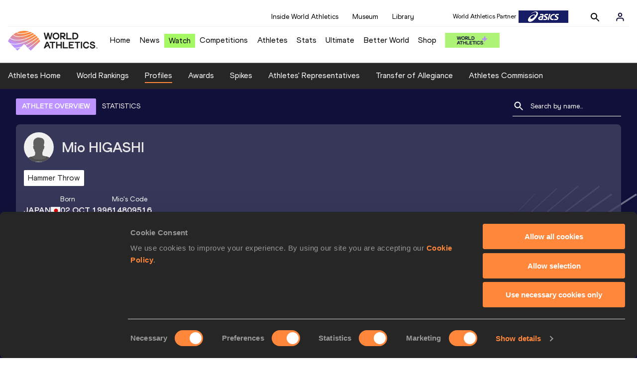

--- FILE ---
content_type: text/css; charset=UTF-8
request_url: https://worldathletics.org/_next/static/css/e5c0f4c2eb75357dc850.css
body_size: 7222
content:
.athletesBio_athletesBio__1HruQ {
    width: 100%;
    height: fit-content;
    gap: 16px;
    border-radius: 8px 0px 0px 0px;
    margin-bottom: 32px;
    overflow: hidden;
    padding: 0px 32px;
}

.athletesBio_follow__2FXNe{
    height: 32px;
    width: 32px;
    position: absolute;
    right: 24px;
    top: 16px;
    padding: 8px;
    border: 1px solid rgba(255, 255, 255, 0.4);
    border-radius: 4px;
    display: flex;
    justify-content: center;
    align-items: center;
}

.athletesBio_follow__2FXNe button {
        pointer-events: fill;
        cursor: pointer;
    }

.athletesBio_athletesBioHeader__1QkoM{
    display: flex;
    gap: 16px;
    width: 100%;
}

.athletesBio_athletesProfile__309MD{
    width: fit-content;
    height: fit-content;
    display: flex;
    justify-content: center;
    align-items: center;
    margin-bottom: 16px;
}

.athletesBio_athletesBioInfoContainer__2ZKoo{
    display: flex;
    flex-direction: column;
    gap: 16px;
}

.athletesBio_athletesBioInfoContainer__2ZKoo::after{
    content: none;
}

/* image profile and title */

.athletesBio_athletesBioImageContainer__3x9PY{
    width: 60px;
    height: 60px;
    border-radius: 100%;
    overflow: hidden;
}

.athletesBio_athletesBioImage__DhSuO{
    width: 100%;
    height: 100%;
    object-fit: cover;
}

.athletesBio_athletesBioTitle__3pPRL{
    color: #e5e5e5;
    font-family: 'World Athletics Bold'
,
Arial
,
sans-serif;
    font-family: var(--font-family-bold);
    font-size: 1.75rem;
    padding-right: 50px;
    margin-left: 16px;
}

/* tags */

.athletesBio_athletesBioTags__3iQk_{
    width: fit-content;
    display: flex;
    flex-wrap: wrap;
    width:100%;
    align-items: center;
    gap: 8px;
    margin-bottom: 16px;
}

.athletesBio_athletesBioTag__3ki57{
    display: flex;
    justify-content: space-between;
    align-items: center;
    gap: 4px;
    width: fit-content;
    padding: 4px 8px;
    border-radius: 2px;
    background-color: white;
    color: #1E1E1E;
    color: var(--black);
}

/* INFOS age & contry */

.athletesBio_athletesBioDetailsContainer__3_nDn{
    display: flex;
    justify-content: center;
    align-items: center;
    gap: 35px;
}

.athletesBio_athletesBioDetails__1wgSI{
    display: flex;
    flex-direction: column;
    align-items: start;
    justify-content: start;
    color: white;
}

.athletesBio_athletesBioTagLabel__3orD4{
    font-size: 0.875rem;
    font-family: 'World Athletics'
,
Arial
,
sans-serif;
    font-family: var(--font-family-regular);
    text-transform: capitalize;
}

.athletesBio_athletesBioTagValue__oKZC4{
    font-size:1rem;
    font-family: 'World Athletics Bold'
,
Arial
,
sans-serif;
    font-family: var(--font-family-bold);
    text-transform: uppercase;
}

.athletesBio_athletesBioTagWR__1fhnU{
    padding: 2px;
    display: flex;
    justify-content: center;
    align-items: center;
    gap: 4px;
    background-color: #f0f0f0;
    background-color: var(--tertiary-gray);
    font-size:0.875rem;
    font-family: 'World Athletics Bold'
,
Arial
,
sans-serif;
    font-family: var(--font-family-bold);
    text-transform: uppercase; 
}

/* last results */

.athletesBio_athletesBioLastResults__3I5De{
    background: linear-gradient(89.61deg, #D7D0DE -141.91%, #CCE4D4 -2.11%, #A3DCDF 137.69%);
    min-height: 56px;
    text-wrap: wrap;
    width: 100%;
    max-width: 329px;
    padding:4px 8px;
    flex-direction: column;
    color: #0E0E0E;
    color: var(--primary-dark);
    display: flex;
    justify-content: center;
}

@media (max-width: 767px) {
    .athletesBio_athletesBioLastResults__3I5De {
        width: 190px;
        overflow: hidden; /* Hide content that exceeds the container */
        text-overflow: ellipsis; /* Truncate text with ellipsis if it's too long */
        font-size: calc(1rem); /* Adjust font size based on container size */
        border-bottom: 1px solid white;
    }
}

.athletesBio_athletesBioLastResultsContainer__2T2KW{
    display: flex;
    justify-content: flex-start;
    align-items: flex-end;
    gap: 4px;
}

.athletesBio_athletesBioLastResultsTitle__2Z8KT{
    font-size: 0.75rem;
}

.athletesBio_athletesBioLastResultsPlace__RUMWI{
    font-size: 1rem;
    font-family: 'World Athletics Bold'
,
Arial
,
sans-serif;
    font-family: var(--font-family-bold);
}

.athletesBio_athletesBioLastResultsValue__2MIPM{
    font-size: 0.875rem;
    font-family: 'World Athletics Bold'
,
Arial
,
sans-serif;
    font-family: var(--font-family-bold);
    text-wrap: nowrap;
}

@media (max-width: 767px) {
    .athletesBio_athletesBioHonoursContainer__3EVKf {
       margin-bottom: -16px;
    }
}

.athletesBio_athletesBioHonoursContainer__3EVKf button{
    color: #fff;
    margin-top: 16px;
    font-size: 1rem;
    font-family: 'World Athletics'
,
Arial
,
sans-serif;
    font-family: var(--font-family-regular);
    text-transform: uppercase;
}

.athletesBio_athletesBioHonoursContainer__3EVKf button svg path{
   fill: #fff;
}

.athletesBio_athletesBioHonours__2nK55{
    display: grid;
    grid-template-columns: repeat(4, 1fr);
    gap: 16px;
    width: 100%;
    height: 100%;
    justify-content: flex-end;
    align-items: flex-end;
    overflow: hidden;
}

.athletesBio_athletesBioHonours__2nK55::after{
    content:none;
}

.athletesBio_athletesBioHonour__1Zqdq{
    background-color: #e5e5e5;
    border: 3px solid #D9C0F7;
    max-width: 206px;
    width: 100%;
    height: 110px;
    padding: 8px 10px 8px 10px;
    border-radius: 4px;
    display: flex;
    justify-content: flex-start;
    align-items: center;
    position: relative;
}

.athletesBio_athletesBioHonourCount__2sBko{
    position: absolute;
    font-size: 1.2rem;
    right: 8px;
    top: 0;
    background-color: #D9C0F7;
    font-family: 'World Athletics Bold'
,
Arial
,
sans-serif;
    font-family: var(--font-family-bold);
    padding: 4px 2px 2px 2px;
    border-radius: 0px 0px 4px 4px;
}

.athletesBio_athletesBioHonourValue__QHLA_{
    font-size: 1rem;
    font-family: 'World Athletics Bold'
,
Arial
,
sans-serif;
    font-family: var(--font-family-bold);
    color: #11103A;
    width: 85%;
}

.athletesBio_athletesBioFooter__3B--s{
    width: 100%;
    display: flex;
    justify-content: space-between;
    gap: 16px;
}

@media (max-width: 767px) {
    .athletesBio_athletesBioFooter__3B--s{
        display: grid;
        grid-template-columns: auto auto;
        justify-content: normal;
        border-bottom: 1px solid white;
        padding-bottom: 16px;
        gap: 0px;
    }
}

@media (max-width: 1024px) and (min-width: 768px) {
    .athletesBio_athletesBioFooter__3B--s{
        flex-direction: column;
        align-items: center;
    }
}

@media (max-width: 767px) {
    .athletesBio_athletesBioFooter__3B--s{
        flex-direction: column;
    }
}

.athletesBio_athletesBioFooterSocials__1U71q{
    display: flex;
    justify-content: flex-start;
    align-items: flex-end;
    gap: 8px;
}

@media (max-width: 1024px) and (min-width: 768px) {
    .athletesBio_athletesBioFooter__3B--s{
        justify-content: flex-end;
    }
}

.athletesBio_athletesBioFooterLink__3jE-F{
    display: flex;
    justify-content: flex-end;
    align-items: center;
    width: 100%;
    color: #e5e5e5;
}

.athletesBio_athletesBioFooterLink__3jE-F svg{
    width: 20px;
    height: 20px;
    transform: rotate(-90deg);
}

.athletesBio_athletesBioFooterLink__3jE-F svg path{
    fill: #fff;
}

.athletesBio_podium__1ANMO {
    position: absolute;
    bottom: 0;
    right: 0;
}

.athletesBio_record__cB2hh{
    position: absolute;
    top: 0;
    right: 0;
}

.athletesBio_medal__BcCqC{
    position: absolute;
    top: 0;
    right: 0;
}

@media (max-width: 1024px) {
    .athletesBio_athletesBioHeader__1QkoM{
        flex-direction: column;
    }

    .athletesBio_athletesBioHonours__2nK55{
        flex-wrap: wrap;
        grid-template-columns: repeat(2, 1fr);
    }

    .athletesBio_athletesBioHonour__1Zqdq{
        height: 72px;
    }

    .athletesBio_athletesBioHonourValue__QHLA_{
        font-size: 0.875rem;
    }

    .athletesBio_athletesBioFooterSocials__1U71q{
        justify-content: flex-end;
    }

    .athletesBio_athletesBio__1HruQ {
        padding: 0px 16px;
    }
}

.athletesBio_athletesBioTransfers__9SBGd{
    margin-top: 16px;
}

.athletesBio_athletesBioTransfer__26N2W{
    color:white;
    font-size: 0.875rem;
    font-family: 'World Athletics'
,
Arial
,
sans-serif;
    font-family: var(--font-family-regular);
}
.athletesContainer_athletesContainer__3w5eG {
    width: 100%;
    height: 100%;
    padding: 16px;
    background-color: rgba(255, 255, 255, 0.97);
    border-radius: 8px;
    display: flex;
    flex-direction: column;
    gap: 16px;
    /*max-height: 720px;*/
    overflow-y: auto;
}

.athletesContainer_athletesContainer__3w5eG::after{
    content: unset!important;
}
.athletesCardContainer_athletesCardContainer__39h-0 {
    width: 100%;
    padding: 16px;
    background-color: #FFFFFF;
    border-radius: 5px;
    gap: 16px;
    box-shadow: 2px 2px 7px 0px rgba(17, 16, 58, 0.1);
    border: 1px solid #F0F0F0
}

.athletesDropdownCard_athletesDropdownCard__2TpE2 {
    width: 100%;
    height: 100%;
    min-width: 329px;
}
.athletesDropdownCard_athletesDropdownCardHeader__alcfX {
    margin-bottom: 8px;
}
.athletesDropdownCard_athletesDropdownCardHeader__alcfX button{
    justify-content: space-between;
    align-items: center;
}
.athletesDropdownCard_athletesDropdownCardBody__13WWz {
    position: relative;
    width: 100%;  
    display: flex;
    flex-wrap: wrap;
    justify-content: space-between;
}
.athletesDropdownCard_athletesDropdownCardBody__13WWz > div {
    margin-top: 8px;
    min-width: 30%;
    flex-grow: 1;
    width: fit-content;
    text-overflow: ellipsis;
}
.athletesDropdownCard_athletesDropdownCardTitle__1yq_Z{
}
.athletesDropdownCard_athletesDropdownCardTag__3gRTq{
    font-size: 0.875rem;
    background: #E3F7D2;
}
.athletesPersonalBests_athletesPersonalBestsContainer__1TrT- {
    width: 100%;
    height: 100%;
    overflow-y: scroll;
    overflow-x: hidden;
    display: flex;
    flex-direction: column;
    gap: 16px;
}

@media (max-width: 767px) {
    .athletesPersonalBests_athletesPersonalBestsContainer__1TrT- {
       margin-bottom: -16px;
    }
}

.athletesPersonalBests_athletesPersonalBestsContainer__1TrT-::-webkit-scrollbar {
    display: none;
  }

/* Hide scrollbar for IE, Edge, and Firefox */

.athletesPersonalBests_athletesPersonalBestsContainer__1TrT- {
    -ms-overflow-style: none; /* IE and Edge */
    scrollbar-width: none; /* Firefox */
}

.athletesPersonalBests_athletesSeasonBestXSLink__1loHv {
    pointer-events: all;
    cursor: pointer;
    width: 100%;
    display: flex;
    justify-content: flex-end;
    align-items: center;
}

.athletesPersonalBests_athletesPersonalBestsFooter__14NN3{
    width: 100%;
    display: flex;
    justify-content: space-between;
    align-items: center;
}

.athletesPersonalBests_athletesPersonalBestsFooter__14NN3 button{
    font-size: 1rem;
    font-family: 'World Athletics', Arial, sans-serif;
    font-family: 'World Athletics'
,
Arial
,
sans-serif;
    font-family: var(--font-family-regular);
    text-transform: uppercase;
}

.athletesPersonalBests_athletesPersonalBestsFooterNotLegal__igvPP{
    text-wrap: nowrap;
    font-size: 0.75rem;
}

.athletesPersonalBests_athletesPersonalBestsFooter__14NN3::after, .athletesPersonalBests_athletesPersonalBestsFooterNotLegal__igvPP::after{
    content: unset!important;
}
.athletesTabsButton_athletesTabsButton__NNSRw {
    width: 100%;
}
.athletesTabsButton_athletesTabsButtonScroll__gJphz{
    width: 100%;
    overflow-x: auto;
    display: flex;
    gap: 8px;
}
.athletesTabsButton_athletesTabsButtonScroll__gJphz::-webkit-scrollbar {
    display: none;
  }
/* Hide scrollbar for IE, Edge, and Firefox */
.athletesTabsButton_athletesTabsButtonScroll__gJphz {
    -ms-overflow-style: none; /* IE and Edge */
    scrollbar-width: none; /* Firefox */
}
.athletesTabsButton_AthletesTabsButtonItem__1pPWF{
    width: fit-content;
    height: fit-content;
    position: relative;
    display: block;
}
.athletesButton_athletesButton__1_h0o {
  width: fit-content;
  text-wrap: nowrap;
  min-height: 33px;
  padding: 8px 12px;
  border-radius: 2px;
  border: 1px solid white;
  font-family: 'World Athletics'
,
Arial
,
sans-serif;
  font-family: var(--font-family-regular);
  font-size: 14px;
  cursor: pointer;
  color: white;
}

.athletesButton_defaultActive__2kIMX {
  border: none;
  padding: 9px 13px;
  background-color: #bd94ff;
  background-color: var(--quaternary-colour);
  color: #1E1E1E;
  color: var(--black);
}

.athletesButton_underline__9GAM2 {
  background: none;
  border: none;
  border-bottom: 1px solid transparent;
}

.athletesButton_underlineActive__3H8Ir {
 /* border-bottom: 2px solid #BC94FF;*/
  font-family: 'World Athletics Bold'
,
Arial
,
sans-serif;
  font-family: var(--font-family-bold);
  background: #bd94ff;
  background: var(--quaternary-colour);
}


.athletesLink_athletesLink__2JJ9j {
    font-family: 0.875rem;
    font-family: 'World Athletics Bold'
,
Arial
,
sans-serif;
    font-family: var(--font-family-bold);
}

.AthletesSeasonBestXS_AthletesSeasonBestXS__31qPN {

}

.AthletesSeasonBestXS_athletesSeasonBestXS__HGZ7l{
    width: 100%;
    height: 100%;
    overflow-y: scroll;
    display: flex;
    flex-direction: column;   
}

.AthletesSeasonBestXS_AthletesSeasonBestXS__31qPN::-webkit-scrollbar-track {
    background: transparent;
}

.AthletesSeasonBestXS_athletesSeasonBestXSLink__12uct{
    width: 100%;
    display: flex;
    justify-content: flex-end;
    align-items: flex-end;
    
}

.AthletesSeasonBestXS_athletesSeasonBestXSFooter__3Dd6B{
    width: 100%;
    display: flex;
    justify-content: space-between;
    align-items: center;
}

.AthletesSeasonBestXS_athletesSeasonBestXSFooter__3Dd6B button{
    font-size: 1rem;
    font-family: 'World Athletics', Arial, sans-serif;
    font-family: 'World Athletics'
,
Arial
,
sans-serif;
    font-family: var(--font-family-regular);
    text-transform: uppercase;
}

.AthletesSeasonBestXS_athletesSeasonBestXSFooterNotLegal__2SUax{
    text-wrap: nowrap;
    font-size: 0.75rem;
}

.AthletesSeasonBestXS_athletesSeasonBestXSFooter__3Dd6B::after, .AthletesSeasonBestXS_athletesSeasonBestXSFooterNotLegal__2SUax::after{
    content: unset!important;
}
.athletesBanner_athletesBanner__1_btK {
    width: 100%;
    height: 100%;
    min-height: 138px;
    position: relative;
    border-radius: 8px;
    display: flex;
    justify-content: center;
    align-items: center;
    overflow: hidden;
}
@media (min-width:1025px){
    .athletesBanner_athletesBanner__1_btK {
        height: 50%;
    }
}
.athletesBanner_athletesBannerImg__10T6V{
    width: 100%;
    height: 100%;
    object-fit: cover;
    position: absolute;
    top: 0;
    left: 0;
}
.athletesBanner_athletesBannerContent__dm3xt{
    align-items: center;
    color: white;
    padding: 16px;
    gap: 16px;
    z-index: 1;
    display: flex;
    justify-content: center;
    align-items: center;
    flex-direction: column;
}
.athletesBanner_athletesBannerTitle__1vK3g {
    font-size: 1.25rem;
    color: #1E1E1E;
    color: var(--black);
}
.athletesBanner_athletesBannerContent__dm3xt p {
   font-size: 0.875rem;
   text-align: center;
   color: #1E1E1E;
   color: var(--black);
}
.athletesBanner_athletesBannerContent__dm3xt p span {
    background-color: aqua;
 }
.athletesBanner_athletesBannerButton__35LWz{
    min-width: 161px;
    background-color: #1E1E1E;
    background-color: var(--black);
    color: white;
    padding: 8px 16px;
    cursor: pointer;
    transition: background-color 0.3s;
    font-size: 0.875rem;
     pointer-events: fill;
     cursor: pointer;
 }
.athletesBanner_athletesBannerDescription__2gwnc{
    max-width: 400px;
}
@media (max-width: 1024px) {
    .athletesBanner_athletesBannerContent__dm3xt{
        gap: 8px;
    }
    .athletesBanner_athletesBannerTitle__1vK3g {
        font-size: 1rem;
    }

    .athletesBanner_athletesBannerContent__dm3xt p {
        font-size: 0.875rem;
    }
}

.athletesOverviewStats_athletesOverviewStats__3UYhF {
    position: relative;
    width: 100%;
    display: grid;
    grid-template-columns: repeat(3, 1fr);
    padding: 0px 32px;
}

.athletesOverviewStats_athletesOverviewStatsTextTag__3uIph {
    display: inline; /* Keep the content inline with the text */
    background-color: #69d7e1; /* Apply a light blue background */
    font-family: 'World Athletics Bold', Arial, sans-serif;
    font-family: 'World Athletics Bold'
,
Arial
,
sans-serif;
    font-family: var(--font-family-bold);    
    color: #000; /* Ensure the text is readable */
  }

.athletesOverviewStats_line__23kRM{
    width: 100%;
    height: 1px;
    background-color: #E5E5E5;
}

.athletesOverviewStats_athletesOverviewStats__3UYhF .athletesOverviewStats_athletesOverviewStatsSubContainer__38jjW {
    display: flex;
    flex-direction: column;
    align-items: center;
    justify-content: space-between;
    gap: 30px;
}

.athletesOverviewStats_athletesOverviewStatsSubContainer__38jjW::after{
    content: unset!important;
}

.athletesOverviewStats_athletesSearch__WeCqT{
    width: 100%;
    height: 100%;
    display: flex;
    flex-direction: column;
    gap: 16px;
    justify-content: center;
    /*align-items: center;*/
}

.athletesOverviewStats_athletesSearchContent__3V13h{
    width: 100%;
    display: flex;
    justify-content: center;
    align-items: center;
    flex-direction: column;
}

.athletesOverviewStats_athletesSearchTitle__2xR4A{
    color: #fff;
}

@media (min-width: 1025px) {
    .athletesOverviewStats_athletesOverviewStats__3UYhF {
        column-gap: 30px; 
        height: 424px;
    }
}

@media (max-width: 1024px) {
    .athletesOverviewStats_athletesOverviewStats__3UYhF {
        grid-template-columns: 1fr;
        gap: 16px;
    }
    .athletesOverviewStats_athletesOverviewStats__3UYhF {
        padding: 0px 16px;
    }
}

@media (max-width: 767px) {
    .athletesOverviewStats_athletesOverviewStats__3UYhF {
        gap: 12px; 
    }
}

.athletesOverview_videoCarousel__nBPAp {
    padding: 32px 32px;
}

.athletesOverview_athletesVideoCarouselContainer__1NvwD {
    padding: 32px 32px;
}

@media (max-width: 1024px) {
    .athletesOverview_athletesVideoCarouselContainer__1NvwD {
        padding: 0px 16px;
    }
}


.Spikes_spikesContainer__36ZGI {
  height: 456px;
  background-color: #a5fa64;
  padding: 0 5%;
  position: relative;
}

  .Spikes_spikesContainer__36ZGI .Spikes_innerContainer__2MJTi::-webkit-scrollbar {
    display: none;
  }

  .Spikes_spikesContainer__36ZGI .Spikes_imageContainer__1uuQL,
  .Spikes_spikesContainer__36ZGI .Spikes_innerContainer__2MJTi {
    max-width: 1400px;
    margin: auto;
  }

  .Spikes_spikesContainer__36ZGI .Spikes_imageContainer__1uuQL {
    padding: 2% 1%;
    height: 20%;
    padding-bottom: 0;
  }

  .Spikes_spikesContainer__36ZGI .Spikes_innerContainer__2MJTi .Spikes_cardsContainer__3GSaO {
      height: 70%;
      display: flex;
      justify-content: space-around;
    }

  .Spikes_spikesContainer__36ZGI .Spikes_innerContainer__2MJTi .Spikes_cardsContainer__3GSaO .Spikes_cards__1f3kS {
        width: 23%;
      }

  .Spikes_spikesContainer__36ZGI .Spikes_innerContainer__2MJTi .Spikes_cardsContainer__3GSaO .Spikes_cards__1f3kS .Spikes_image__kqdAr {
          height: 60%;
          width: 100%;
        }

  .Spikes_spikesContainer__36ZGI .Spikes_innerContainer__2MJTi .Spikes_cardsContainer__3GSaO .Spikes_cards__1f3kS .Spikes_title__1ayMi {
          font-family: 'World Athletics Heavy'
,
Arial
,
sans-serif;
          font-family: var(--font-family-headline);
          font-size: 1.5rem;
          line-height: 3rem;
        }

  .Spikes_spikesContainer__36ZGI .Spikes_innerContainer__2MJTi .Spikes_cardsContainer__3GSaO .Spikes_cards__1f3kS .Spikes_description__3r3ly {
          font-family: 'World Athletics'
,
Arial
,
sans-serif;
          font-family: var(--font-family-regular);
        }

@media screen and (max-width: 1024px) {
  .Spikes_spikesContainer__36ZGI .Spikes_innerContainer__2MJTi .Spikes_cardsContainer__3GSaO .Spikes_cards__1f3kS .Spikes_image__kqdAr {
    height: 40%;
  }
}

@media screen and (max-width: 767px) {
  .Spikes_spikesContainer__36ZGI {
    padding: 0%;
  }
    .Spikes_spikesContainer__36ZGI .Spikes_imageContainer__1uuQL {
      display: flex;
      align-items: center;
    }

      .Spikes_spikesContainer__36ZGI .Spikes_imageContainer__1uuQL .Spikes_spikesImage__18FI0 {
        width: 50%;
        object-fit: scale-down;
      }
    .Spikes_spikesContainer__36ZGI .Spikes_innerContainer__2MJTi {
      scrollbar-width: none;
      overflow: auto;
      overflow-y: hidden;
      height: 80%;
    }

      .Spikes_spikesContainer__36ZGI .Spikes_innerContainer__2MJTi .Spikes_cardsContainer__3GSaO {
        width: 390%;
        height: 100%;
      }
          .Spikes_spikesContainer__36ZGI .Spikes_innerContainer__2MJTi .Spikes_cardsContainer__3GSaO .Spikes_cards__1f3kS .Spikes_image__kqdAr {
            object-fit: cover;
          }
}

.Spikes_lessThan3__2gHfx .Spikes_innerContainer__2MJTi .Spikes_cardsContainer__3GSaO {
    justify-content: flex-start;
    padding-left: 1em;
    width: auto;
  }

.Spikes_lessThan3__2gHfx .Spikes_innerContainer__2MJTi .Spikes_cardsContainer__3GSaO .Spikes_cards__1f3kS {
      margin-right: 1.5em;
      width: auto;
    }

@media screen and (min-width: 768px) {

.Spikes_lessThan3__2gHfx .Spikes_innerContainer__2MJTi .Spikes_cardsContainer__3GSaO .Spikes_cards__1f3kS {
        width: 30%
    }
      }

@media screen and (max-width: 767px) {

    .Spikes_lessThan3__2gHfx.Spikes_oneCard__25CF_ .Spikes_cardsContainer__3GSaO{
      width: auto;
    }
      .Spikes_lessThan3__2gHfx.Spikes_twoCards__lRniP .Spikes_cardsContainer__3GSaO {
        width: 200%;
      }
  }

.athletesProfileTabs_athletesProfileTabs__1EiIQ {
    width: 100%;
    display: flex;
    justify-content: space-between;
    align-items: center;
    margin-bottom: 16px;
    margin-top: 8px;
    padding: 0px 32px;
}

.athletesProfileTabs_athletesProfileTabsButtons__2AD3V{
    display: flex;
    justify-content: flex-start;
    align-items: center;
    gap: 16px;
    width: calc(100% - 32px);
}

.athletesProfileTabs_athletesProfileTabs__1EiIQ > button{
    background-color: transparent;
    color: #fff;
    font-size: 16px;
    cursor: pointer;
    font-family: 'World Athletics'
,
Arial
,
sans-serif;
    font-family: var(--font-family);
    text-wrap: nowrap;
}

.athletesProfileTabs_athletesProfileTabsSearchField__21A7R{
    width: 500px;
    display: flex;
    justify-content: center;
    align-items: flex-end;
    flex-direction: column;
}

@media (max-width: 1024px) {
    .athletesProfileTabs_athletesProfileTabsSearchField__21A7R {
        width: fit-content;
    } 
    .athletesProfileTabs_athletesProfileTabs__1EiIQ{
        padding: 0px 16px;
    }
}

.athletesProfileTabs_line__oIQbs{
    width: 100%;
    height: 1px;
}

.athletesProfileTabs_selectedLine__3RIIz{
    background-color: #BC94FF;
}
.athletesStatisticsTable_athletesStatisticsTable__3Eq1T {
    width: 100%;
    gap: 16px;
    display: flex;
    flex-direction: column;
}

.athletesStatisticsTable_athletesContainerNoOverflow__1fU9l{
  width: 100%;
  height: 100%;
  padding: 16px;
  background-color: rgba(255, 255, 255, 0.97);
  border-radius: 8px;
  display: flex;
  flex-direction: column;
  gap: 16px;


}

@media (min-width: 1025px) {
  .athletesStatisticsTable_athletesStatisticsContent__dDNOs {
    flex-grow: 1;
    height: auto;
  }
}

@media (max-width: 1024px) {
.athletesStatisticsTable_athletesStatisticsContent__dDNOs{
  flex-grow: 1;
  flex-basis: 0;
  /*overflow: auto;*/
}
}

.athletesStatisticsTable_athletesStatisticsTableHeader__ghNDk {
    display: flex;
    justify-content: space-between;
    align-items: center;
    width: 100%;
  }

.athletesStatisticsTable_athletesStatisticsTableHeaderNotLegal__1HVaU {
    text-wrap: nowrap;
    font-size: 0.75rem;
  }

.athletesStatisticsTable_athletesStatisticsTableHeader__ghNDk::after,
  .athletesStatisticsTable_athletesStatisticsTableHeaderNotLegal__1HVaU::after {
    content: unset !important;
  }

.athletesStatisticsTable_athletesStatisticsTableHeaderExpandAll__oevFQ {
    display: flex;
    justify-content: space-between;
    align-items: center;

  }

.athletesStatisticsTable_athletesStatisticsTableHeaderExpandAll__oevFQ .athletesStatisticsTable_expandAll__1stfe{
    font-size: 0.9rem;
    font-family: 'World Athletics Bold'
,
Arial
,
sans-serif;
    font-family: var(--font-family-bold);
  }

.athletesStatisticsTable_athletesStatisticsTableHeaderExpandAll__oevFQ .athletesStatisticsTable_preferenceToggle__2h7lP{
        cursor: pointer;
        border-radius: 16px;
        width: 32px;
        height: 16px;
        margin: 0 7px;
        box-shadow: rgba(0, 0, 0, 0.1) 0px 1px 3px 0px, rgba(0, 0, 0, 0.06) 0px 1px 2px 0px;
        position: relative;
        border: 1px solid #BD94FF;
    }

.athletesStatisticsTable_athletesStatisticsTableHeaderExpandAll__oevFQ .athletesStatisticsTable_preferenceToggle__2h7lP .athletesStatisticsTable_btn__2mwjX {
            height: 12px;
            width: 12px;
            background-color: #BD94FF;
            border-radius: 100%;
            position: absolute;
            top:1px;
            left:0;
        }

.athletesStatisticsTable_athletesStatisticsTableHeaderExpandAll__oevFQ .athletesStatisticsTable_preferenceToggle__2h7lP.athletesStatisticsTable_checked__3ew5n{
         background-color: #dfd0fa;
        }

.athletesStatisticsTable_athletesStatisticsTableHeaderExpandAll__oevFQ .athletesStatisticsTable_preferenceToggle__2h7lP.athletesStatisticsTable_unchecked__1gkKl {
         background-color: #e4e7e7;
        }

.athletesStatisticsTable_athletesStatisticsTableHeaderExpandAll__oevFQ .athletesStatisticsTable_preferenceToggle__2h7lP.athletesStatisticsTable_unchecked__1gkKl .athletesStatisticsTable_btn__2mwjX  {
        left:2px;
        animation: athletesStatisticsTable_uncheck__3ZITY .1s ease-in-out forwards;
        }

.athletesStatisticsTable_athletesStatisticsTableHeaderExpandAll__oevFQ .athletesStatisticsTable_preferenceToggle__2h7lP.athletesStatisticsTable_checked__3ew5n .athletesStatisticsTable_btn__2mwjX{
        left:16px;
        animation: athletesStatisticsTable_check__JqTbd .1s ease-in-out forwards;
        }
.styles_root___gXIc {
    width: 100%;
    background-color: #262626;
    background-color: var(--primary-gray);
    padding: 45px 20px;
}
    @media(max-width: 767px) {.styles_root___gXIc {
        padding: 2em 0
}

    }
@media(max-width: 767px) {
.styles_container__10dqh {
        display: none
}
    }
.styles_rootHeader__1O5KY {
    display: flex;
    justify-content: space-between;
    max-width: 1368px;
    margin: 0 auto;
    flex-wrap: wrap;
}
.styles_selectWrap__3FViw {
    flex: 1 1;
}
@media(max-width: 767px) {
.styles_selectWrap__3FViw {
        width: 100%;
        padding: 0 20px;
        flex: 0 0 100%
}
    }
.styles_title__1uxCE {
    max-width: 300px;
}
@media(max-width: 767px) {
.styles_title__1uxCE {
        max-width: none;
        margin: 0 0 40px 0
}
    }
.styles_text__O3_ek {
    color: #ffffff;
    color: var(--primary-text-colour);
    margin: 0 0 20px 0;
}
@media(max-width: 767px) {
.styles_text__O3_ek {
        margin: 0 0 10px 0
}

    }
.styles_firstName__1byYA {
    text-transform: capitalize;
}
.styles_lastName__2_TeN {
    text-transform: uppercase;
}
.styles_media__1hytB {
    max-width: 45%;
    width: 100%;
    display: flex;
    justify-content: flex-end;
}
@media(max-width: 1024px) {
.styles_media__1hytB {
        max-width: 60%
}
    }
@media(max-width: 767px) {
.styles_media__1hytB {
        justify-content: center;
        flex: 0 0 100%;
        margin: auto;
        max-width: 100%;
        padding: 0 20px
}
    }
.styles_media__1hytB .styles_image__1LlWv {
        background-repeat: no-repeat;
        background-position: center;
        background-size: cover;
        background-repeat: no-repeat;
        max-width: 100%;
        width: 100%;
        height: 180px;
        position: relative;
    }
@media(max-width: 767px) {
.styles_media__1hytB .styles_image__1LlWv {
            height: 124px;
            width: 207px
    };
        }
.styles_media__1hytB .styles_image__1LlWv img {
            height: 100%;
            width: auto;
        }
.styles_media__1hytB .styles_image__1LlWv .styles_score__2F6sZ {
            position: absolute;
            bottom: 0;
            color: #ffffff;
            color: var(--primary-text-colour);
            font-size: 60px;
            font-family: 'World Athletics Heavy'
,
Arial
,
sans-serif;
            font-family: var(--font-family-headline);
        }
@media(max-width: 767px) {
.styles_media__1hytB .styles_image__1LlWv .styles_score__2F6sZ {
                font-size: 41px
        }
            }
.styles_media__1hytB .styles_image__1LlWv:first-child .styles_score__2F6sZ {
            right: 18px;
        }
.styles_media__1hytB .styles_image__1LlWv:nth-child(2) .styles_score__2F6sZ{
            left: 18px;
        }
.styles_tableWrap__2Y3VN {
    display: flex;
    flex-wrap: nowrap;
}
.styles_inner__2vl_q {
    max-width: 1368px;
    margin: auto;
}
.styles_rootWrap__3vp3p {
    max-width: 1400px;
    max-height: 600px;
    margin: 0 auto;
    overflow-x: auto;
}
table.styles_table__h3PSQ {
    border-spacing: 0;
    width: 100%;
}
th.styles_th__3KUtj,
td.styles_td__2beWl {
    margin: 0;
    text-align: left;
    padding: 0 10px;
    height: 50px;
    color: #000000;
    font-size: 18px;
    background: #DFD0FA;
    border-top: 1px solid #9D6EE9;
}
th.styles_th__3KUtj.styles_color__3z14a, td.styles_td__2beWl.styles_color__3z14a {
        background: #BD94FF
    }
@media(max-width: 1024px) {
th.styles_th__3KUtj,
td.styles_td__2beWl {
        font-size: 18px
}
    }
@media(max-width: 767px) {
th.styles_th__3KUtj,
td.styles_td__2beWl {
        font-size: 12px
}
    }
table.styles_table__h3PSQ.styles_right__36tpN {
    max-width: 600px;
}
table.styles_table__h3PSQ.styles_right__36tpN th.styles_th__3KUtj {
        padding: 0 5px;
        text-align: center;
    }
table.styles_table__h3PSQ.styles_right__36tpN td.styles_td__2beWl {
        background: #BD94FF
    }
.styles_thead__2KBym .styles_tr__35ucX .styles_th__3KUtj {
    background: #9D6EE9;
    font-size: 20px;
    opacity: 1;
    text-transform: uppercase;
    color: #ffffff;
    color: var(--primary-text-colour);
}
@media(max-width: 1024px) {
.styles_thead__2KBym .styles_tr__35ucX .styles_th__3KUtj {
        font-size: 16px
}
    }
.styles_select__28q8S {
    border: 'none';
    border-bottom: 2px solid #ffffff;
    max-width: 260px;
    margin: auto;
}
.styles_competitors__2dd_y {
    display: none;
}
@media(max-width: 767px) {
.styles_competitors__2dd_y {
        margin: 30px 10px 0 10px;
        color: #ffffff;
        color: var(--primary-text-colour);
        font-size: 24px;
        display: flex;
        flex-direction: column;
        justify-content: center;
        align-items: center
}
    }
.styles_competitor__2ukCP {
    width: 260px;
    text-align: center;
}
.styles_mobileListWrap__2QMJ0 {
    margin: 40px 0 0 0;
}
.styles_resultWrap__3eNRn {
    width: 100%;
    padding: 20px 30px;
    background: #DFD0FA;
    color: #262626;
    text-align: center;
    border-bottom: 1px solid #bd94ff;
}
@media(max-width: 767px) {
.styles_resultWrap__3eNRn {
        padding: 20px 20px
}
    }
.styles_dateWrap__1wf-v {
    display: flex;
    justify-content: space-around;
    font-size: 20px;
    margin: 0 0 30px 0;
    width: 100%;
}
.styles_date__1MNbd {
    margin-right: auto;
}
.styles_round__1vgvq {
    margin-left: auto;
}
.styles_event__2K2ps {
    font-size: 20px;
    font-family: 'World Athletics Bold'
,
Arial
,
sans-serif;
    font-family: var(--font-family-bold);
    margin: 0 40px 5px 40px;
}
.styles_statistics__1Nfp8 {
    display: flex;
    justify-content: center;
    width: 100%;
}
.styles_statistics__1Nfp8 .styles_athlete__1Sbnk {
        margin-right: auto;
    }
.styles_statistics__1Nfp8 .styles_opponent__3kCG4 {
      margin-left: auto;
    }
.styles_place__1ecv0 {
    width: fit-content;
    display: block;
    font-size: 1.5rem;
    position: relative;
}
/* @media(--mobile) {
        font-size: 38px;
    } */
.styles_place__1ecv0.styles_winner__6cReJ {
        font-family: 'World Athletics Bold'
,
Arial
,
sans-serif;
        font-family: var(--font-family-bold)
    }
.styles_result__356zF.styles_winner__6cReJ {
        font-family: 'World Athletics Bold'
,
Arial
,
sans-serif;
        font-family: var(--font-family-bold)
    }
.styles_sup__3j1N0 {
    font-size: 12px;
    position: absolute;
    top: 9px;
    right: -12px;
    font-family: 'World Athletics'
,
Arial
,
sans-serif;
    font-family: var(--font-family-regular)
}
@media (min-width: 1024px) {
    .styles_sup__3j1N0 {
        font-size: 14px;
        position: relative;
        top: -2px;
        right: 0px;
    }
}
.styles_name__RFTXt {
    font-size: 14px;
}
.styles_divider__3nmt0 {
    font-size: 24px;
}
.styles_resultStats__3y-_- {
    display: flex;
    flex-direction: column;
}
.styles_resultStatsLeft__1PSef{
    align-items: flex-end;
}
.styles_resultStatsRight__KU7oQ{
    align-items: flex-start;
    margin-left: 10px;
}
@media (min-width: 1024px) {
    .styles_resultStats__3y-_- {
        display: flex;
        flex-direction: row;
        align-items: center;
    }
    .styles_resultStatsLeft__1PSef{
        gap: 0.7rem;
    }
    .styles_resultStatsRight__KU7oQ{
        gap: 0.7rem;
    }
}
.styles_score1__3JrcP {
    font-weight: bold;
    font-size: 30px;
}
.styles_original__2qudI {
    font-size: 14px;
    top: -14px;
}
.styles_bolder__1RXBG {
    font-weight: bold;
    font-family: 'World Athletics Bold'
,
Arial
,
sans-serif;
    font-family: var(--font-family-bold);
}
.styles_headToHeadvs__1QD-g{
    width: 100%;
    display: flex;
    justify-content: space-between;
    align-items: center;
    gap: 16px;
}
.styles_headToHeadvsName__HJOjJ{
    width: 100%;
    font-size: 0.875rem;
    display: flex;
    justify-content: center;
    align-items: center;
    margin-right: -16px;
}
.styles_headToHeadvsNameCompetitor__1brig{
    font-family: 'World Athletics Bold'
,
Arial
,
sans-serif;
    font-family: var(--font-family-bold);
}
.styles_headToHeadSubTitle__1GaY6{
    text-align: center;
    font-size: 1rem;
    width: 80%;
    margin-top: 12px;
}
.styles_headToHeadScore__1TEPw{
    width:40px;
    height:44px;
    padding: 4px 0px 4px 0px;
    gap: 10px;
    border-radius: 4px 0px 0px 0px;
    display: flex;
    justify-content: center;
    align-items: center;
    font-size: 2rem;
    font-family: 'World Athletics Heavy'
,
Arial
,
sans-serif;
    font-family: var(--font-family-headline);
    background: #F0F0F0;
}
@media (max-width: 1024px) {
.styles_headToHeadGap__CVEw_ {
        display: flex;
        flex-direction: column;
        gap: 10px
}
    }
@media (min-width: 1024px) {
    .styles_headToHeadScore__1TEPw {
        width: 80px;
        height: 100px;
    }
    .styles_headToHeadSubTitle__1GaY6{
        font-size: 0.9rem;
    }
}
.styles_headToHeadScoreCompetitor__3_8VB{
    background: #E3F7D2;
}
.styles_headToHeadvsScore__29VvT{
    display: flex;
    justify-content: center;
    align-items: center;
    gap: 32px;
}
.styles_headToHeadContainer__1HVAT{
    display: flex;
    justify-content: center;
    flex-direction: column;
    align-items: center;
    gap: 16px;
    height: 100%;
}
@media (min-width: 1024px) {
    .styles_headToHeadContainer__1HVAT {
      flex-direction: row;
      gap: 1rem;
    }
    
    .styles_headToHeadContainer__1HVAT > div {
      display: flex;
      width: 100%;
      height: 100%;
      flex-direction: column;
      gap: 1rem;
    }
    .styles_headToHeadHeader__1bV5f{
      gap: 1rem;
    }
  }
.styles_headToHeadHeader__1bV5f{
    width: 100%;
    display: flex;
    flex-direction: column;
    justify-content: center;
    align-items: center;
}
.styles_headToHeadEvents__2i3_Q{
    width: 100%;
    flex-grow: 1;
    flex-basis: 0;
    overflow: auto;
}
.styles_headToHeadEventsResults__GSjnB{
    padding: 0px 8px;
    width: 100%;
    background-color: #F0F0F0;
    display: flex;
    justify-content: center;
    align-items: center;
    flex-direction: column;
    text-align: center;
    font-family: 0.875rem;
}
.styles_headToHeadEventsSubInfos__2Kd53{
    display: flex;
    gap: 16px;
    font-size: 0.875rem;
}
.styles_headToHeadEventsStats__mgJEC{
    padding: 0px 8px;
    display: flex;
    justify-content: center;
    align-items: center;
    gap: 32px;
}
@media (min-width: 1024px) {
    .styles_headToHeadEventsStats__mgJEC{
        gap: 16px;
    }
}
.styles_spanDisplineContainer__hT6zK{
    display: flex;
    justify-content: left;
    width: 100%;
    margin-bottom: -10px;
}
.styles_spanBold__IPVbz span{    
  font-size: 0.9rem;
  font-family: 'World Athletics Bold'
,
Arial
,
sans-serif;
  font-family: var(--font-family-bold);
}
.styles_headToHeadFinalOnly__1M6ZW {
    display: flex;
    justify-content: flex-end;
    align-items: center;
    width: 100%;
    padding: 10px 16px 0px;

  }
.styles_headToHeadFinalOnly__1M6ZW > div {
    display: flex;
    align-items: center;
    gap: 3px;
  
  }
@media (min-width: 1024px) {
.styles_headToHeadFinalOnly__1M6ZW > div {
    margin: -10px;
    padding-top: 0px
  
  }
  }
.styles_headToHeadFinalOnly__1M6ZW .styles_headToHeadFinalOnlyTxt__3K2bC{
    font-size: 0.9rem;
    font-family: 'World Athletics Bold'
,
Arial
,
sans-serif;
    font-family: var(--font-family-bold);
  }
.styles_headToHeadFinalOnly__1M6ZW .styles_preferenceToggle__2-12n{
        cursor: pointer;
        border-radius: 16px;
        width: 32px;
        height: 16px;
        margin: 0 7px;
        box-shadow: rgba(0, 0, 0, 0.1) 0px 1px 3px 0px, rgba(0, 0, 0, 0.06) 0px 1px 2px 0px;
        position: relative;
        border: 1px solid #BD94FF;
    }
.styles_headToHeadFinalOnly__1M6ZW .styles_preferenceToggle__2-12n .styles_btn__3q0c9 {
            height: 12px;
            width: 12px;
            background-color: #BD94FF;
            border-radius: 100%;
            position: absolute;
            top:1px;
            left:0;
        }
.styles_headToHeadFinalOnly__1M6ZW .styles_preferenceToggle__2-12n.styles_checked__3PIQK{
         background-color: #dfd0fa;
        }
.styles_headToHeadFinalOnly__1M6ZW .styles_preferenceToggle__2-12n.styles_unchecked__3r_wW {
         background-color: #e4e7e7;
        }
.styles_headToHeadFinalOnly__1M6ZW .styles_preferenceToggle__2-12n.styles_unchecked__3r_wW .styles_btn__3q0c9  {
        left:2px;
        animation: styles_uncheck__2dL6M .1s ease-in-out forwards;
        }
.styles_headToHeadFinalOnly__1M6ZW .styles_preferenceToggle__2-12n.styles_checked__3PIQK .styles_btn__3q0c9{
        left:16px;
        animation: styles_check__2E7Wn .1s ease-in-out forwards;
        }
.athletesStatsInfos_athletesStatsInfosHeadToHeadContainer__u6h-H {
    display: flex;
    flex-direction: column;
    gap: 16px;
}
@media (min-width: 1024px) {
    .athletesStatsInfos_athletesStatsInfosHeadToHeadContainer__u6h-H {
        height: 520px;
    }
}
.athletesStatsInfos_athletesStatsInfosHeadToHeadTitle__dan1b{
    height: 36px;
    display: flex;
    align-items: center;
    justify-content: flex-start;
    color: #fff;
}
.athletesStatsInfos_athletesContainerNoOverflow__1vJYK{
    width: 100%;
    height: 100%;
    padding: 16px;
    background-color: rgba(255, 255, 255, 0.97);
    border-radius: 8px;
    display: flex;
    flex-direction: column;
    gap: 16px;
  
  
  }
.athletesStatisticsSubTable_athletesStatisticsSubTable__3Jzjd {
    width: 100%;
    height: inherit;
    gap: 16px;
    display: flex;
    flex-direction: column;
}


/* .athletesStatisticsContent{
    height: 720px;
    @media screen and (--mobile-max) {
        height: auto;
    }
}

.athletesStatisticsContainer{
    overflow: auto;
}
*/


.athletesStatisticsSubTable_athletesStatisticsSubTableSpan__2ESyn {
    color: #fff;
}

.athletesStatistics_athletesStatistics__3ae9F {
    display: flex;
    flex-direction: column;
    gap: 16px;
}

.athletesStatistics_athletesStatsInfos__1n2To {
    position: relative;
    width: 100%;
    /*display: grid;
    grid-template-columns: repeat(3, 1fr);*/
    padding: 0px 32px;
}

.athletesStatistics_itemXL__2KfGP {
    grid-column: span 2;
    height: 520px;
}

@media (min-width: 1025px) {
    .athletesStatistics_itemXL__2KfGP {
        grid-column: span 2;
        height: auto; 
    }
}

@media (min-width: 1025px) {
    .athletesStatistics_athletesStatsInfos__1n2To {
        column-gap: 30px; 
    }
}

@media (max-width: 1024px) {
    .athletesStatistics_athletesStatsInfos__1n2To {
        display: flex;
        flex-direction: column;
        gap: 16px;
    }
    .athletesStatistics_athletesStatsInfos__1n2To {
        padding: 0px 16px;
    }
}

@media (max-width: 1024px) {
    .athletesStatistics_athletesStatsInfos__1n2To {
        gap: 12px; 
    }
    .athletesStatistics_itemXL__2KfGP{
        grid-column: unset;
        height: auto; 
    }
}

.athletesStatistics_athletesStatisticsSubTableTitle__2CT1B{
    margin-top: 1rem;
    width: 100%;
    padding: 0px 32px;
    display: flex;
    flex-direction: column;
    width: 100%;
    height: 100%;
}

@media (max-width: 1024px){
    .athletesStatistics_athletesStatisticsSubTableTitle__2CT1B{
        padding: 0px 16px;
    }
}

.athletesStatistics_athletesBannerButton__1aHEE{
    background-color: #FF873C!important;
    color: white!important;
    border-radius: 2px;
}

.athletesStatistics_athletesStatisticsBanner__iaoq0{
    padding-left: 32px;
    padding-right: 32px;
}

@media (max-width: 1024px){
    .athletesStatistics_athletesStatisticsBanner__iaoq0{
        padding-left: 16px;
        padding-right: 16px;
    }
}
.athletesRepresentative_athletesRepresentative__3ZOHR {
    color: white;
    padding: 0px 32px;
    padding-bottom: 32px;
    max-width: 700px;
}
@media (max-width: 1024px) {
    .athletesRepresentative_athletesRepresentative__3ZOHR {
        padding: 0px 16px;
        padding-bottom: 32px;
    }
}
.athletesRepresentative_athleteRepresentativeTitle__Luv70{
    color: white;
    font-size: 1rem;
    font-weight: bold;
    margin-bottom: 1.5rem;
}
.athletesRepresentative_athletesRepresentativeHeader__36cWZ{
    display: flex;
    gap: 16px;
}
.athletesRepresentative_athletesRepresentativeHeaderTitle__2QRAg{
    color: white;
    font-size: 1.2rem;
    font-weight: bold;
}
.athletesRepresentative_athletesRepresentativeContact__Zc4N8{
    display: flex;
    gap: 16px;
    margin-top: 1rem;
}
.athletesRepresentative_athletesRepresentativeContent__2J0Py{
    display: flex;
    flex-direction: column;
    gap: 16px;
}
.athletesRepresentative_link__2DMJU{
    text-decoration: underline;
    pointer-events: all;
    cursor: pointer;
}


--- FILE ---
content_type: image/svg+xml
request_url: https://worldathletics.org/static/search-white.svg
body_size: 650
content:
<svg width="25" height="25" viewBox="0 0 25 25" fill="none" xmlns="http://www.w3.org/2000/svg">
<g clip-path="url(#clip0_504_177105)">
<path d="M16 14.5H15.21L14.93 14.23C15.91 13.09 16.5 11.61 16.5 10C16.5 6.41 13.59 3.5 10 3.5C6.41 3.5 3.5 6.41 3.5 10C3.5 13.59 6.41 16.5 10 16.5C11.61 16.5 13.09 15.91 14.23 14.93L14.5 15.21V16L19.5 20.99L20.99 19.5L16 14.5ZM10 14.5C7.51 14.5 5.5 12.49 5.5 10C5.5 7.51 7.51 5.5 10 5.5C12.49 5.5 14.5 7.51 14.5 10C14.5 12.49 12.49 14.5 10 14.5Z" fill="white"/>
</g>
<defs>
<clipPath id="clip0_504_177105">
<rect width="24" height="24" fill="white" transform="translate(0.5 0.5)"/>
</clipPath>
</defs>
</svg>
